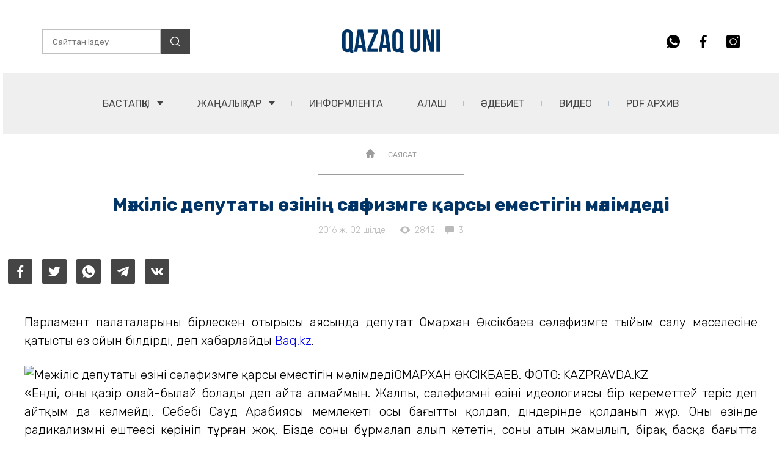

--- FILE ---
content_type: text/html; charset=UTF-8
request_url: https://qazaquni.kz/sayasat/54417-mazhilis-deputaty-ozinin-salafizmge-k
body_size: 14275
content:
<!DOCTYPE html>
<html lang="en">
<head>
    <meta charset="UTF-8">
    <link rel="stylesheet" type="text/css" href="/css/app.css?id=91ebeeaf4528118b658400be164c8f44?v=45">
    <meta name="viewport" content="width=device-width, initial-scale=1.0, user-scalable=0">
    <title>Мәжіліс депутаты өзінің сәләфизмге қарсы еместігін мәлімдеді | Qazaquni.kz | Қазақстан жаңалықтары | Қазақ үні сайты</title>
    <link rel="preconnect" href="https://fonts.gstatic.com">
    <link href="https://fonts.googleapis.com/css2?family=Rubik+Mono+One&family=Rubik:wght@300;400;500;700;900&display=swap" rel="stylesheet">
    <link rel="icon" type="image/png" href="https://qazaquni.kz/wp-content/uploads/2020/04/favicon.ico">
    <link rel="apple-touch-icon-precomposed" sizes="76x76" href="https://qazaquni.kz/wp-content/uploads/2020/04/apple-icon-72x72-1.jpg">
    <link rel="apple-touch-icon-precomposed" sizes="120x120" href="https://qazaquni.kz/wp-content/uploads/2020/04/apple-icon-120x120-1.jpg">
    <link rel="apple-touch-icon-precomposed" sizes="152x152" href="https://qazaquni.kz/wp-content/uploads/2020/04/apple-icon-152x152-1.jpg">
    <link rel="apple-touch-icon-precomposed" sizes="114x114" href="https://qazaquni.kz/wp-content/uploads/2020/04/apple-icon-114x114-1.jpg">
    <link rel="apple-touch-icon-precomposed" sizes="144x144" href="https://qazaquni.kz/wp-content/uploads/2020/04/apple-icon-144x144-1.jpg">
    <link rel="alternate" type="application/rss+xml" title="Qazaquni.kz | Қазақстан жаңалықтары | Қазақ үні сайты » Веб-арна" href="https://qazaquni.kz/yandex.rss">
                <meta name="title" content="Мәжіліс депутаты өзінің сәләфизмге қарсы еместігін мәлімдеді" />
<meta name="news_keywords" content="Мәжіліс,депутаты,өзінің,сәләфизмге,қарсы,еместігін,мәлімдеді" />
<meta name="description" content="Qazaquni.kz ▶ Мәжіліс депутаты өзінің сәләфизмге қарсы еместігін мәлімдеді ▶ Қосымша жаңалықтарды порталымыздан оқи отырыңыз." />

<!-- facebook -->
<meta property="fb:admins" content="633217606753497" />
<meta property="fb:app_id" content="501816606925757">
<meta property="og:type" content="website" />
<meta property="og:title" content="Мәжіліс депутаты өзінің сәләфизмге қарсы еместігін мәлімдеді" />
<meta property="og:description" content="Qazaquni.kz ▶ Мәжіліс депутаты өзінің сәләфизмге қарсы еместігін мәлімдеді ▶ Қосымша жаңалықтарды порталымыздан оқи отырыңыз." />
<meta property="og:site_name" content="qazaquni.kz | Қазақ Үні газетінің ресми сайты | Қазақстан жаңалықтары" />
<meta property="og:url" content="https://qazaquni.kz/sayasat/54417-mazhilis-deputaty-ozinin-salafizmge-k" />
<meta property="og:image" content="/wp-content/uploads/2016/07/skachannye-fayly.jpg" />
<meta property="og:image:secure_url" content="/wp-content/uploads/2016/07/skachannye-fayly.jpg">
<meta property="og:image:width" content="640" />
<meta property="og:image:height" content="480" />
    <meta name="article:published_time" property="article:published_time" content="2016-07-02T14:23:21+06:00">
<meta name="article:modified_time" content="2026-01-18T22:34:29+06:00">
<meta property="og:updated_time" content="2026-01-18T22:34:29+06:00">
<meta name="twitter:card" content="summary">
<meta name="twitter:domain" content="qazaquni.kz">
<meta name="twitter:title" content="Мәжіліс депутаты өзінің сәләфизмге қарсы еместігін мәлімдеді">
<meta name="twitter:description" content="Qazaquni.kz ▶ Мәжіліс депутаты өзінің сәләфизмге қарсы еместігін мәлімдеді ▶ Қосымша жаңалықтарды порталымыздан оқи отырыңыз.">
<meta name="twitter:image" content="/wp-content/uploads/2016/07/skachannye-fayly.jpg">
<!-- /facebook -->
<link href="https://qazaquni.kz/sayasat/54417-mazhilis-deputaty-ozinin-salafizmge-k" rel="canonical">
    <script type="application/ld+json">
    {
        "@context": "http://schema.org/",
        "@type": "NewsArticle",
        "mainEntityOfPage": {
            "@type": "WebPage",
            "@id": "https://qazaquni.kz/sayasat/54417-mazhilis-deputaty-ozinin-salafizmge-k"
        },
        "headline": "Мәжіліс депутаты өзінің сәләфизмге қарсы еместігін мәлімдеді",
        "datePublished": "2016-07-02T14:23:21+06:00",
        "dateModified": "2016-07-02T14:23:21+06:00",
        "title" : "Мәжіліс депутаты өзінің сәләфизмге қарсы еместігін мәлімдеді",
        "description" : "Мәжіліс депутаты өзінің сәләфизмге қарсы еместігін мәлімдеді",
        "author": {
            "@type": "Organization",
            "name": "Qazaquni.kz"
        },
        "publisher": {
            "@type": "Organization",
            "name": "Qazaquni.kz",
            "logo": {
                "@type": "ImageObject",
                "url": "hhttps://qazaquni.kz/wp-content/uploads/2020/04/apple-icon-144x144-1.jpg",
                "width": 144,
                "height": 144
            }
        },
        "image": {
            "@type": "ImageObject",
            "url": "/wp-content/uploads/2016/07/skachannye-fayly.jpg",
            "height": 720,
            "width": 1280
        }
    }
</script>
        <script type="text/javascript">
        window.jsLoad = window.jsLoad || [];
        window.jsLoad.push({name: 'jquery-3.6.0.min.js', value: '/js/jquery-3.6.0.min.js'});
        window.jsLoad.push({name: 'slick.min.js', value: '/js/slick.min.js'});
        window.jsLoad.push({name: 'script.js', value: '/js/script.js'});
        
    </script>
    <script type="text/javascript" async="" src="https://www.google-analytics.com/analytics.js"></script>
    <script type="text/javascript" async="" src="https://www.google-analytics.com/plugins/ua/linkid.js"></script>
    <script async src="https://www.google-analytics.com/analytics.js"></script>

    <script async src="https://www.googletagmanager.com/gtag/js?id=UA-85696342-2"></script>
    <script async src="https://mc.yandex.ru/metrika/tag.js"></script>
    <script>window.yaContextCb=window.yaContextCb||[]</script>
    <script src="https://yandex.ru/ads/system/context.js" async></script>

    <script async src="https://pagead2.googlesyndication.com/pagead/js/adsbygoogle.js?client=ca-pub-2900304475955156" crossorigin="anonymous"></script>

</head>
<body>
<div id="my-app">
    <header class="header">

    <div class="container">
        <!-- <div class="b_block dark">
            <div class="b_block__contaier">
                <h2>2023 жылғы 12 маусым – Қазақстан Республикасындағы Жалпыұлттық аза тұту күні</h2>
            </div>
        </div> -->

        <div class="header__wrapper">

            <form method="GET" id="searchForm" class="header-search" action="https://qazaquni.kz/search">
                <input type="text" placeholder="Сайттан іздеу" name="query" required id="searchInput">
                <button class="header-search__btn">
                    <svg width="16" height="16" viewBox="0 0 16 16" fill="none" xmlns="http://www.w3.org/2000/svg">
                        <g clip-path="url(#clip0)">
                            <path d="M7.04606 0C3.16097 0 0 3.16097 0 7.04606C0 10.9314 3.16097 14.0921 7.04606 14.0921C10.9314 14.0921 14.0921 10.9314 14.0921 7.04606C14.0921 3.16097 10.9314 0 7.04606 0ZM7.04606 12.7913C3.87816 12.7913 1.30081 10.214 1.30081 7.04609C1.30081 3.87819 3.87816 1.30081 7.04606 1.30081C10.214 1.30081 12.7913 3.87816 12.7913 7.04606C12.7913 10.214 10.214 12.7913 7.04606 12.7913Z" fill="white"/>
                            <path d="M15.809 14.8898L12.08 11.1608C11.8259 10.9067 11.4144 10.9067 11.1603 11.1608C10.9062 11.4147 10.9062 11.8266 11.1603 12.0805L14.8893 15.8095C15.0163 15.9365 15.1826 16 15.3491 16C15.5154 16 15.6819 15.9365 15.809 15.8095C16.0631 15.5556 16.0631 15.1437 15.809 14.8898Z" fill="white"/>
                        </g>
                        <defs>
                            <clipPath id="clip0">
                                <rect width="16" height="16" fill="white"/>
                            </clipPath>
                        </defs>
                    </svg>
                </button>
            </form>

            <div class="header__logo">
                <a href="https://qazaquni.kz">
                    <img width="160" height="39" src="/images/header/QAZAQ UNI.png" alt="Qazaquni.kz">
                </a>
            </div>

            <!-- <div class="header__part">
                <img src="/images/header/logo-2.png" alt="">
            </div> -->

            <div class="header-social">
                <ul class="social__list">
                    <li class="social__link">
                        <a href="https://api.whatsapp.com/send?phone=77029318986&text=Саламатсыз ба?! «Қазақ үні» ақпарат агенттігінің Бас редакторына өз сауалыңызды жолдай аласыз." target="_blank">
                            <svg class="whatsapp" width="22" height="22" viewBox="0 0 22 22" xmlns="http://www.w3.org/2000/svg">
                                <path d="M11.0027 0H10.9973C4.93213 0 0 4.9335 0 11C0 13.4062 0.7755 15.6365 2.09413 17.4474L0.72325 21.5339L4.95138 20.1823C6.69075 21.3345 8.76562 22 11.0027 22C17.0679 22 22 17.0651 22 11C22 4.93488 17.0679 0 11.0027 0ZM17.4034 15.5334C17.138 16.2827 16.0847 16.9042 15.2446 17.0857C14.6699 17.2081 13.9191 17.3057 11.3919 16.258C8.15925 14.9188 6.0775 11.6339 5.91525 11.4207C5.75988 11.2076 4.609 9.68138 4.609 8.10287C4.609 6.52437 5.41062 5.75575 5.73375 5.42575C5.99913 5.15488 6.43775 5.03113 6.8585 5.03113C6.99463 5.03113 7.117 5.038 7.227 5.0435C7.55013 5.05725 7.71237 5.0765 7.9255 5.58663C8.19088 6.226 8.83712 7.8045 8.91412 7.96675C8.9925 8.129 9.07088 8.349 8.96088 8.56213C8.85775 8.78213 8.767 8.87975 8.60475 9.06675C8.4425 9.25375 8.2885 9.39675 8.12625 9.5975C7.97775 9.77213 7.81 9.95913 7.997 10.2823C8.184 10.5985 8.83025 11.6531 9.78175 12.5001C11.0096 13.5932 12.0051 13.9425 12.3612 14.091C12.6266 14.201 12.9429 14.1749 13.1368 13.9686C13.3829 13.7033 13.6867 13.2633 13.9961 12.8301C14.2161 12.5194 14.4939 12.4809 14.7854 12.5909C15.0824 12.694 16.654 13.4709 16.9771 13.6317C17.3003 13.794 17.5134 13.871 17.5917 14.0071C17.6687 14.1433 17.6687 14.7826 17.4034 15.5334Z" fill="#454545"/>
                            </svg>
                        </a>
                    </li>
                    <li class="social__link">
                        <a href="https://www.facebook.com/qazaquni.kz" target="_blank">
                            <svg class="facebook" width="12" height="22" viewBox="0 0 12 22" xmlns="http://www.w3.org/2000/svg">
                                <path d="M9.66437 3.65292H11.6728V0.154917C11.3263 0.10725 10.1346 0 8.74679 0C5.85104 0 3.86737 1.82142 3.86737 5.16908V8.25H0.671875V12.1605H3.86737V22H7.78521V12.1614H10.8515L11.3382 8.25092H7.78429V5.55683C7.78521 4.42658 8.08954 3.65292 9.66437 3.65292Z" fill="#454545"/>
                            </svg>
                        </a>
                    </li>
                    <li class="social__link">
                        <a href="https://www.instagram.com/qazaqunikz?igsh=MW1pNXM5czl1Y2p4bw==">
                            <svg class="instagram" width="22" height="22" viewBox="0 0 22 22" xmlns="http://www.w3.org/2000/svg">
                                <path d="M11 6.53125C8.51211 6.53125 6.48828 8.55508 6.48828 11.043C6.48828 13.5309 8.51211 15.5547 11 15.5547C13.4879 15.5547 15.5117 13.5309 15.5117 11.043C15.5117 8.55508 13.4879 6.53125 11 6.53125ZM11 6.53125C8.51211 6.53125 6.48828 8.55508 6.48828 11.043C6.48828 13.5309 8.51211 15.5547 11 15.5547C13.4879 15.5547 15.5117 13.5309 15.5117 11.043C15.5117 8.55508 13.4879 6.53125 11 6.53125ZM18.7773 0H3.22266C1.44375 0 0 1.44375 0 3.22266V18.7773C0 20.5562 1.44375 22 3.22266 22H18.7773C20.5562 22 22 20.5562 22 18.7773V3.22266C22 1.44375 20.5562 0 18.7773 0ZM11 16.8438C7.80317 16.8438 5.19922 14.2398 5.19922 11.043C5.19922 7.84605 7.80317 5.24219 11 5.24219C14.1968 5.24219 16.8008 7.84605 16.8008 11.043C16.8008 14.2398 14.1968 16.8438 11 16.8438ZM18.0898 5.24219C17.3809 5.24219 16.8008 4.66211 16.8008 3.95312C16.8008 3.24414 17.3809 2.66406 18.0898 2.66406C18.7988 2.66406 19.3789 3.24414 19.3789 3.95312C19.3789 4.66211 18.7988 5.24219 18.0898 5.24219ZM11 6.53125C8.51211 6.53125 6.48828 8.55508 6.48828 11.043C6.48828 13.5309 8.51211 15.5547 11 15.5547C13.4879 15.5547 15.5117 13.5309 15.5117 11.043C15.5117 8.55508 13.4879 6.53125 11 6.53125ZM11 6.53125C8.51211 6.53125 6.48828 8.55508 6.48828 11.043C6.48828 13.5309 8.51211 15.5547 11 15.5547C13.4879 15.5547 15.5117 13.5309 15.5117 11.043C15.5117 8.55508 13.4879 6.53125 11 6.53125ZM11 6.53125C8.51211 6.53125 6.48828 8.55508 6.48828 11.043C6.48828 13.5309 8.51211 15.5547 11 15.5547C13.4879 15.5547 15.5117 13.5309 15.5117 11.043C15.5117 8.55508 13.4879 6.53125 11 6.53125Z" fill="#454545"/>
                            </svg>
                        </a>
                    </li>
                </ul>
            </div>

            <div class="header__menu">
                <nav class="menu">
                    <ul class="menu__list">
                        <li>
                            <div class="menu-drop-down">
                                <a href="https://qazaquni.kz" class="menu-drop-down__title">БАСТАПҚЫ <span class="link-arrow"></span></a>
                                <div class="menu-drop-down__wrapper">
                                    <ul class="menu-drop-down__list">
                                        <li><a href="https://qazaquni.kz/about" class="menu-drop-down__link">Редакция</a></li>
                                        <li><a href="https://qazaquni.kz/gazet-tarihyi" class="menu-drop-down__link">Газет Тарихы</a></li>
                                        <li><a href="https://qazaquni.kz/jazylu" class="menu-drop-down__link">PDF НҰСҚАҒА ЖАЗЫЛУ</a></li>
                                    </ul>
                                </div>
                            </div>
                        </li>
                        <li>
                            <div class="menu-drop-down">
                                <a href="https://qazaquni.kz/news" class="menu-drop-down__title">ЖАҢАЛЫҚТАР <span class="link-arrow"></span></a>
                                <div class="menu-drop-down__wrapper">
                                    <ul class="menu-drop-down__list">
                                        <li><a href="https://qazaquni.kz/sayasat" class="menu-drop-down__link">САЯСАТ</a></li>
                                        <li><a href="https://qazaquni.kz/sport" class="menu-drop-down__link">СПОРТ</a></li>
                                        <li><a href="https://qazaquni.kz/kogam" class="menu-drop-down__link">ҚОҒАМ</a></li>
                                        <li><a href="https://qazaquni.kz/densaulyk" class="menu-drop-down__link">ДЕНСАУЛЫҚ</a></li>
                                        <li><a href="https://qazaquni.kz/rukhaniyat" class="menu-drop-down__link">РУХАНИЯТ</a></li>
                                        <li><a href="https://qazaquni.kz/zan" class="menu-drop-down__link">ЗАҢ мен ТӘРТІП</a></li>
                                    </ul>
                                </div>
                            </div>
                        </li>
                        <li>
                            <a href="https://qazaquni.kz/ru" class="menu__link">ИНФОРМЛЕНТА</a>
                        </li>
                        <li>
                            <a href="https://qazaquni.kz/alash" class="menu__link">АЛАШ</a>
                        </li>
                        <li>
                            <a href="https://qazaquni.kz/adebiet" class="menu__link">ӘДЕБИЕТ</a>
                        </li>
                        <li>
                            <a href="https://qazaquni.kz/video" class="menu__link">Видео</a>
                        </li>
                        <li>
                            <a href="https://qazaquni.kz/pdf" class="menu__link">PDF АРХИВ</a>
                        </li>
                    </ul>
                </nav>
            </div>

            <div class="hamburger-menu-btn">
                <span></span>
            </div>
            <div id="results">
            </div>
        </div>
    </div>
</header>

    <main>
            <div class="breadcrumbs">
    <div class="breadcrumbs__wrapper">
        <ul class="breadcrumbs__list">
            <li><a href="https://qazaquni.kz" class="breadcrumbs__item">
                    <svg width="14" height="14" viewBox="0 0 14 14" fill="none" xmlns="http://www.w3.org/2000/svg">
                        <path d="M13.622 6.08932C13.6217 6.089 13.6214 6.08868 13.621 6.08836L7.91014 0.377686C7.66672 0.134155 7.34308 0 6.99882 0C6.65457 0 6.33093 0.134048 6.0874 0.377579L0.379501 6.08537C0.377578 6.0873 0.375655 6.08932 0.373733 6.09125C-0.126145 6.59401 -0.125291 7.40973 0.376189 7.91121C0.6053 8.14043 0.907897 8.27319 1.23143 8.28708C1.24457 8.28836 1.25781 8.289 1.27116 8.289H1.49878V12.4917C1.49878 13.3233 2.17543 14 3.00728 14H5.24156C5.468 14 5.65172 13.8164 5.65172 13.5898V10.2949C5.65172 9.91542 5.9604 9.60674 6.3399 9.60674H7.65774C8.03725 9.60674 8.34593 9.91542 8.34593 10.2949V13.5898C8.34593 13.8164 8.52954 14 8.75609 14H10.9904C11.8222 14 12.4989 13.3233 12.4989 12.4917V8.289H12.7099C13.0541 8.289 13.3777 8.15495 13.6214 7.91142C14.1234 7.40909 14.1236 6.59198 13.622 6.08932Z" fill="#9C9C9C"/>
                    </svg>
                </a></li>
            <li><a href="#" class="breadcrumbs__item">САЯСАТ</a></li>
        </ul>
        <div class="breadcrumbs__bottom-strip"></div>
    </div>
</div>

    <div class="news-title">

        <h1 class="news-title__title">Мәжіліс депутаты өзінің сәләфизмге қарсы еместігін мәлімдеді</h1>

        <div class="news-title__statistics">
            <div class="post-info">
                <p class="post-date">2016 ж. 02 шілде</p>
                <div class="statistics">
                    <div class="statistics__item">
                        <div class="statistics__icon">
                            <svg width="16" height="12" viewBox="0 0 16 12" fill="none" xmlns="http://www.w3.org/2000/svg">
                                <path d="M8.00002 0.54541C4.36364 0.54541 1.25819 2.80721 0 5.99996C1.25819 9.19268 4.36364 11.4545 8.00002 11.4545C11.64 11.4545 14.7418 9.19268 16 5.99996C14.7418 2.80721 11.64 0.54541 8.00002 0.54541ZM8.00002 9.6363C5.99274 9.6363 4.36364 8.0072 4.36364 5.99992C4.36364 3.99265 5.99274 2.36358 8.00002 2.36358C10.0073 2.36358 11.6364 3.99268 11.6364 5.99996C11.6364 8.00723 10.0073 9.6363 8.00002 9.6363Z" fill="#BABABA"/>
                            </svg>
                        </div>
                        <p>2842</p>
                    </div>
                    <div class="statistics__item">
                        <div class="statistics__icon">
                            <svg width="14" height="12" viewBox="0 0 14 12" fill="none" xmlns="http://www.w3.org/2000/svg">
                                <path d="M1.4 0H12.6C13.3588 0 14 0.588857 14 1.28571V8.35714C14 9.054 13.3588 9.64286 12.6 9.64286H5.93647L3.67267 11.9299C3.6274 11.9754 3.5644 12 3.5 12C3.47177 12 3.4433 11.9953 3.41577 11.9856C3.32593 11.9537 3.26667 11.8742 3.26667 11.7857V9.64286H1.4C0.6412 9.64286 0 9.054 0 8.35714V1.28571C0 0.588857 0.6412 0 1.4 0Z" fill="#BABABA"/>
                            </svg>
                        </div>
                        <p>3</p>
                    </div>
                </div>
            </div>
        </div>

    </div>
        <div class="news-social">
        <div class="container">
            <ul class="news-social__last">

                <li>
                    <a target="_blank" href="https://www.facebook.com/sharer/sharer.php?u=http%3A%2F%2Fqazaquni.kz%2Fsayasat%2F54417-mazhilis-deputaty-ozinin-salafizmge-k&picture" class="news-social__link news-social__facebook">
                        <svg width="11" height="20" viewBox="0 0 11 20" fill="none" xmlns="http://www.w3.org/2000/svg">
                            <path d="M8.33076 3.32083H10.1566V0.140833C9.84159 0.0975 8.75826 0 7.49659 0C4.86409 0 3.06076 1.65583 3.06076 4.69917V7.5H0.155762V11.055H3.06076V20H6.62243V11.0558H9.40993L9.85243 7.50083H6.62159V5.05167C6.62243 4.02417 6.89909 3.32083 8.33076 3.32083Z" fill="white"/>
                        </svg>
                    </a>
                </li>

                <li>
                    <a target="_blank" href="https://twitter.com/intent/tweet?text=http%3A%2F%2Fqazaquni.kz%2Fsayasat%2F54417-mazhilis-deputaty-ozinin-salafizmge-k" class="news-social__link news-social__twitter">
                        <svg width="20" height="18" viewBox="0 0 20 18" fill="none" xmlns="http://www.w3.org/2000/svg">
                            <path d="M20 2.79875C19.2563 3.125 18.4637 3.34125 17.6375 3.44625C18.4875 2.93875 19.1363 2.14125 19.4412 1.18C18.6488 1.6525 17.7738 1.98625 16.8412 2.1725C16.0887 1.37125 15.0162 0.875 13.8462 0.875C11.5763 0.875 9.74875 2.7175 9.74875 4.97625C9.74875 5.30125 9.77625 5.61375 9.84375 5.91125C6.435 5.745 3.41875 4.11125 1.3925 1.6225C1.03875 2.23625 0.83125 2.93875 0.83125 3.695C0.83125 5.115 1.5625 6.37375 2.6525 7.1025C1.99375 7.09 1.3475 6.89875 0.8 6.5975C0.8 6.61 0.8 6.62625 0.8 6.6425C0.8 8.635 2.22125 10.29 4.085 10.6712C3.75125 10.7625 3.3875 10.8062 3.01 10.8062C2.7475 10.8062 2.4825 10.7913 2.23375 10.7362C2.765 12.36 4.2725 13.5538 6.065 13.5925C4.67 14.6838 2.89875 15.3412 0.98125 15.3412C0.645 15.3412 0.3225 15.3263 0 15.285C1.81625 16.4563 3.96875 17.125 6.29 17.125C13.835 17.125 17.96 10.875 17.96 5.4575C17.96 5.27625 17.9538 5.10125 17.945 4.9275C18.7588 4.35 19.4425 3.62875 20 2.79875Z" fill="white"/>
                        </svg>
                    </a>
                </li>

                <li>
                    <a target="_blank" href="https://api.whatsapp.com/send?text=http%3A%2F%2Fqazaquni.kz%2Fsayasat%2F54417-mazhilis-deputaty-ozinin-salafizmge-k" data-action="share/whatsapp/share" class="news-social__link news-social__whatsapp">
                        <svg width="20" height="20" viewBox="0 0 20 20" fill="none" xmlns="http://www.w3.org/2000/svg">
                            <path d="M10.0025 0H9.9975C4.48375 0 0 4.485 0 10C0 12.1875 0.705 14.215 1.90375 15.8612L0.6575 19.5763L4.50125 18.3475C6.0825 19.395 7.96875 20 10.0025 20C15.5162 20 20 15.5138 20 10C20 4.48625 15.5162 0 10.0025 0ZM15.8212 14.1213C15.58 14.8025 14.6225 15.3675 13.8587 15.5325C13.3363 15.6437 12.6537 15.7325 10.3562 14.78C7.4175 13.5625 5.525 10.5763 5.3775 10.3825C5.23625 10.1887 4.19 8.80125 4.19 7.36625C4.19 5.93125 4.91875 5.2325 5.2125 4.9325C5.45375 4.68625 5.8525 4.57375 6.235 4.57375C6.35875 4.57375 6.47 4.58 6.57 4.585C6.86375 4.5975 7.01125 4.615 7.205 5.07875C7.44625 5.66 8.03375 7.095 8.10375 7.2425C8.175 7.39 8.24625 7.59 8.14625 7.78375C8.0525 7.98375 7.97 8.0725 7.8225 8.2425C7.675 8.4125 7.535 8.5425 7.3875 8.725C7.2525 8.88375 7.1 9.05375 7.27 9.3475C7.44 9.635 8.0275 10.5937 8.8925 11.3637C10.0087 12.3575 10.9137 12.675 11.2375 12.81C11.4787 12.91 11.7662 12.8863 11.9425 12.6988C12.1663 12.4575 12.4425 12.0575 12.7238 11.6638C12.9237 11.3813 13.1763 11.3462 13.4412 11.4462C13.7113 11.54 15.14 12.2462 15.4338 12.3925C15.7275 12.54 15.9212 12.61 15.9925 12.7338C16.0625 12.8575 16.0625 13.4388 15.8212 14.1213Z" fill="white"/>
                        </svg>
                    </a>
                </li>

                <li>
                    <a target="_blank" href="https://t.me/share/url?url=http%3A%2F%2Fqazaquni.kz%2Fsayasat%2F54417-mazhilis-deputaty-ozinin-salafizmge-k&text=%D0%9C%D3%99%D0%B6%D1%96%D0%BB%D1%96%D1%81%20%D0%B4%D0%B5%D0%BF%D1%83%D1%82%D0%B0%D1%82%D1%8B%20%D3%A9%D0%B7%D1%96%D0%BD%D1%96%D2%A3%20%D1%81%D3%99%D0%BB%D3%99%D1%84%D0%B8%D0%B7%D0%BC%D0%B3%D0%B5%20%D2%9B%D0%B0%D1%80%D1%81%D1%8B%20%D0%B5%D0%BC%D0%B5%D1%81%D1%82%D1%96%D0%B3%D1%96%D0%BD%20%D0%BC%D3%99%D0%BB%D1%96%D0%BC%D0%B4%D0%B5%D0%B4%D1%96" class="news-social__link news-social__telegram">
                        <svg width="20" height="18" viewBox="0 0 20 18" fill="none" xmlns="http://www.w3.org/2000/svg">
                            <path d="M7.84765 11.6508L7.51682 16.3041C7.99015 16.3041 8.19515 16.1008 8.44098 15.8566L10.6601 13.7358L15.2585 17.1033C16.1018 17.5733 16.696 17.3258 16.9235 16.3274L19.9418 2.1841L19.9426 2.18326C20.2101 0.936598 19.4918 0.449098 18.6701 0.754931L0.928482 7.54743C-0.282352 8.01743 -0.264018 8.69243 0.722648 8.99826L5.25848 10.4091L15.7943 3.8166C16.2901 3.48826 16.741 3.66993 16.3701 3.99826L7.84765 11.6508Z" fill="white"/>
                        </svg>
                    </a>
                </li>

                <li>
                    <a target="_blank" href="https://vk.com/share.php?url=http%3A%2F%2Fqazaquni.kz%2Fsayasat%2F54417-mazhilis-deputaty-ozinin-salafizmge-k" class="news-social__link news-social__vk">
                        <svg width="20" height="12" viewBox="0 0 20 12" fill="none" xmlns="http://www.w3.org/2000/svg">
                            <path d="M16.5958 6.85626C16.2725 6.44793 16.365 6.26626 16.5958 5.90126C16.6 5.89709 19.2692 2.20876 19.5442 0.957926L19.5458 0.957093C19.6825 0.50126 19.5458 0.16626 18.885 0.16626H16.6983C16.1417 0.16626 15.885 0.45376 15.7475 0.775426C15.7475 0.775426 14.6342 3.44043 13.0592 5.16793C12.5508 5.66709 12.3158 5.82709 12.0383 5.82709C11.9017 5.82709 11.6892 5.66709 11.6892 5.21126V0.957093C11.6892 0.410426 11.5333 0.16626 11.0725 0.16626H7.63417C7.285 0.16626 7.0775 0.42126 7.0775 0.65876C7.0775 1.17709 7.865 1.29626 7.94667 2.75459V5.91876C7.94667 6.61209 7.82083 6.73959 7.54167 6.73959C6.79833 6.73959 4.99417 4.06376 3.925 1.00126C3.70917 0.407093 3.49833 0.167093 2.9375 0.167093H0.75C0.125833 0.167093 0 0.454593 0 0.77626C0 1.34459 0.743333 4.17043 3.45667 7.90376C5.265 10.4521 7.81167 11.8329 10.1283 11.8329C11.5208 11.8329 11.6908 11.5263 11.6908 10.9988C11.6908 8.56376 11.565 8.33376 12.2625 8.33376C12.5858 8.33376 13.1425 8.49376 14.4425 9.72293C15.9283 11.1804 16.1725 11.8329 17.0042 11.8329H19.1908C19.8142 11.8329 20.13 11.5263 19.9483 10.9213C19.5325 9.64876 16.7225 7.03126 16.5958 6.85626Z" fill="white"/>
                        </svg>
                    </a>
                </li>

            </ul>
        </div>
    </div>
    
    <div class="news-text">
        <div class="container">
            <div class="news-text__wrapper">
              
                
                    <p class="h2" style="text-align: justify;">Парламент палаталарының бірлескен отырысы аясында депутат Омархан Өксікбаев сәләфизмге тыйым салу мәселесіне қатысты өз ойын білдірді, деп хабарлайды <a href="http://baq.kz/" rel="nofollow">Baq.kz</a>.</p><div class="a__image a__none" style="text-align: justify;"><img class="size-medium wp-image-1177093" src="https://i.onthe.io/pogudx5hdjtjtt7vk.21ed1d45.jpg" alt="Мәжіліс депутаты өзінің сәләфизмге қарсы еместігін мәлімдеді" width="300" height="169" />ОМАРХАН ӨКСІКБАЕВ. ФОТО: KAZPRAVDA.KZ</div><p style="text-align: justify;">«Енді, оны қазір олай-былай болады деп айта алмаймын. Жалпы, сәләфизмнің өзінің идеологиясы бір кереметтей теріс деп айтқым да келмейді. Себебі Сауд Арабиясы мемлекеті осы бағытты қолдап, діндерінде қолданып жүр. Оның өзінде радикализмнің ештеңесі көрініп тұрған жоқ. Бізде соны бұрмалап алып кететін, соның атын жамылып, бірақ басқа бағытта адамның өміріне қауіп келтіретін, мемлекет құрылымына қауіп төндіретін мәселелер ол басқа дүние. Сондықтан ол мынау қойдың терісін жамылып алғанымен қасқыр қой болмайды. Иә, сондықтан ішкі құрылысын білуіміз керек. Сол себепті заңда, жалпы қабылданатын шешімдер де сол ішкі құрылысын танып барып, жасалуы қажет деп ойлаймын», - деді Омархан Өксікбаев.</p><p style="text-align: justify;">Айта кетейік, күзде депутаттар діни бірлестіктердің қызметін реттеуге арналған заң жобасын қарауды жоспарлап отыр. Депутат Мәулен Әшімбаевтың ойынша, сәләфизмге қарсы біз өз идеологиямызды қоюымыз қажет.</p><p style="text-align: justify;">Ал Досай Кенжетайдың сөзіне қарағанда, сәләфизмге тыйым салынса, елімізде қантөгістер болуы әбден мүмкін. Дегенмен, Қазақстанның күш құрылымдары осы бастамаға дайын болса, аталған ағымға ешбір қиындықсыз тыйым салуға болады.</p>
                
                    
               
            </div>
            
                            <div id="press_release">
                    <press_release-component></press_release-component>
                </div>
                    </div>
    </div>
    
            <div class="news-hashtag">
            <div class="container">
                <div class="news-hashtag__wrapper">
                    <div class="news-hashtag__icon">
                        <svg width="20" height="20" viewBox="0 0 20 20" fill="none" xmlns="http://www.w3.org/2000/svg">
                            <path fill-rule="evenodd" clip-rule="evenodd" d="M7.38462 0H4.30769V4.46154H0V7.53846H4.30769V12.4615H0V15.5385H4.30769V20H7.38462V15.5385L12.3077 15.5385V20H15.3846V15.5385H20V12.4615H15.3846V7.53846H20V4.46154H15.3846V0H12.3077V4.46154H7.38462V0ZM12.3077 12.4615V7.53846H7.38462V12.4615L12.3077 12.4615Z" fill="white"/>
                        </svg>
                    </div>
                    <ul class="news-hashtag__list">
                                                    <li class="news-hashtag__item"><a href="https://qazaquni.kz/tag/m-zhilis-deputatyi">мәжіліс депутаты</a></li>
                                                    <li class="news-hashtag__item"><a href="https://qazaquni.kz/tag/omarkhan-oksikbaev">омархан өксікбаев</a></li>
                                                    <li class="news-hashtag__item"><a href="https://qazaquni.kz/tag/salafizm">салафизм</a></li>
                                                    <li class="news-hashtag__item"><a href="https://qazaquni.kz/tag/salaftar">сәләфтар</a></li>
                                            </ul>
                </div>
            </div>
        </div>
        <div id="comments_section">
            <news_comments_form-component
            :article_id="'54417'"
            :category_slug="'sayasat'"
        ></news_comments_form-component>
        <news_comments-component :article_id="'54417'"></news_comments-component>
    </div>
    <div class="b_block">
        <div class="container">
            <a class="b_block__contaier" href="https://tascredit.kz/ru/" target="_blank">
                <img src="/uploads/2.jpg" alt="">
            </a>
            <br><br>
        </div>
    </div>
        <!-- Yandex.RTB R-A-1405340-1 -->
            <div id="yandex_rtb_R-A-1405340-1" style="margin-bottom: 10px;"></div>
            <script>window.yaContextCb.push(()=>{
                    Ya.Context.AdvManager.render({
                        renderTo: 'yandex_rtb_R-A-1405340-1',
                        blockId: 'R-A-1405340-1'
                    })
                })
            </script>
    </main>
    <footer class="footer">
    <div class="container">
        <div class="footer-top">

            <div class="footer-top__text-block">
                <div class="footer-top__title">«ҚАЗАҚ ҮНІ» ЖШС</div>
                <p class="footer-top__text text-block__text">Президент: Қаныш Жарылқасын</p>
                <p class="footer-top__text">Бас редактор: Азамат Тасқараұлы</p>
            </div>

            <div class="footer-top__contact">
                <div class="footer-top__contact-top">
                    <div class="footer-top__title">БАЙЛАНЫС</div>
                </div>
                <div class="footer-top__contact-bottom">
                    <div class="footer-top__contact-mail">
                        <svg width="24" height="24" viewBox="0 0 24 24" fill="none" xmlns="http://www.w3.org/2000/svg">
                            <g>
                                <path d="M23.7885 4.76807L16.5098 11.9999L23.7885 19.2317C23.92 18.9567 23.9999 18.6527 23.9999 18.328V5.67177C23.9999 5.34707 23.92 5.04308 23.7885 4.76807Z" fill="white"/>
                                <path d="M21.891 3.5625H2.10976C1.78505 3.5625 1.48107 3.64233 1.20605 3.77391L10.509 13.03C11.3316 13.8526 12.6692 13.8526 13.4918 13.03L22.7947 3.77391C22.5197 3.64233 22.2157 3.5625 21.891 3.5625Z" fill="white"/>
                                <path d="M0.211406 4.76807C0.0798281 5.04308 0 5.34707 0 5.67177V18.328C0 18.6527 0.0798281 18.9567 0.211406 19.2317L7.49011 11.9999L0.211406 4.76807Z" fill="white"/>
                                <path d="M15.516 12.9946L14.486 14.0246C13.1154 15.3952 10.8853 15.3952 9.5147 14.0246L8.48476 12.9946L1.20605 20.2265C1.48107 20.358 1.78505 20.4379 2.10976 20.4379H21.891C22.2157 20.4379 22.5197 20.358 22.7947 20.2265L15.516 12.9946Z" fill="white"/>
                            </g>
                            <defs>
                                <clipPath id="clip0">
                                    <rect width="24" height="24" fill="white"/>
                                </clipPath>
                            </defs>
                        </svg>

                        <p class="footer-top__text">qazaquni@mail.ru</p>
                    </div>
                    <div class="footer-top__contact-telephon">
                        <svg width="24" height="24" viewBox="0 0 24 24" fill="none" xmlns="http://www.w3.org/2000/svg">
                            <path d="M22.0742 15.7533C20.6049 15.7533 19.1621 15.5234 17.7949 15.0716C17.125 14.8431 16.3014 15.0528 15.8926 15.4727L13.194 17.5098C10.0644 15.8393 8.13669 13.9121 6.48894 10.8061L8.46612 8.17781C8.97981 7.66481 9.16406 6.91544 8.94331 6.21231C8.48956 4.83794 8.25906 3.39587 8.25906 1.92587C8.25913 0.863937 7.39519 0 6.33331 0H1.92581C0.863937 0 0 0.863937 0 1.92581C0 14.0977 9.90237 24 22.0742 24C23.1361 24 24.0001 23.1361 24.0001 22.0742V17.679C24 16.6172 23.1361 15.7533 22.0742 15.7533Z" fill="white"/>
                        </svg>
                        <div class="footer-top__text"><p>+7 727 398 57 31</p><p>+7 776 487 64 54</p></div>
                    </div>
                    <div class="footer-top__contact-address">
                        <svg width="18" height="24" viewBox="0 0 18 24" fill="none" xmlns="http://www.w3.org/2000/svg">
                            <path d="M9 0C4.038 0 0 4.066 0 9.065C0 16.168 8.154 23.502 8.501 23.81C8.644 23.937 8.822 24 9 24C9.178 24 9.356 23.937 9.499 23.811C9.846 23.502 18 16.168 18 9.065C18 4.066 13.962 0 9 0ZM9 14C6.243 14 4 11.757 4 9C4 6.243 6.243 4 9 4C11.757 4 14 6.243 14 9C14 11.757 11.757 14 9 14Z" fill="white"/>
                        </svg>
                        <p class="footer-top__text">Алматы қаласы, Қалқаман ықшам ауданы – 3, Сейітов көшесі – 11.</p>
                    </div>
                </div>
            </div>

            <div 	class="footer-top__btn-start">
                <a href="#">
                    <svg width="20" height="24" viewBox="0 0 20 24" fill="none" xmlns="http://www.w3.org/2000/svg">
                        <path d="M0.883498 9.47859C0.526779 9.85312 0.540842 10.447 0.915842 10.8038C1.29084 11.1609 1.88428 11.1459 2.24147 10.7714L9.06225 3.57984L9.06225 22.3125C9.06225 22.83 9.48225 23.25 9.99975 23.25C10.5172 23.25 10.9372 22.83 10.9372 22.3125L10.9372 3.60984L17.7585 10.7714C18.1157 11.1464 18.7091 11.1609 19.0841 10.8038C19.2772 10.6195 19.3747 10.3725 19.3747 10.125C19.3747 9.8925 19.289 9.66 19.116 9.47859L11.3254 1.29938C10.9715 0.944999 10.5008 0.75 9.99975 0.75C9.49865 0.75 9.02803 0.944999 8.65819 1.31578L0.883498 9.47859Z" fill="black"/>
                    </svg>
                </a>
            </div>

        </div>

        <div class="footer-middle">
            <div class="footer-middle__logo">
                <img width="254" height="62" src="/images/footer/QAZAQ UNI (1).png" alt="Qazaquni.kz">
            </div>

            <div class="footer-middle__counting">
                <div class="footer-middle__counting-top">
                    <div class="footer-middle__title">САНАҚ</div>
                </div>
                <div class="footer-middle__counting-bottom">
                    <div class="footer-middle__counting-item">
                        <a href="https://metrika.yandex.ru/stat/?id=52080825&amp;from=informer" target="_blank" rel="nofollow noopener"><img style="width: 88px; height: 31px; border: 0;" title="Яндекс.Метрика: данные за сегодня (просмотры, визиты и уникальные посетители)" src="https://informer.yandex.ru/informer/52080825/3_1_FFFFFFFF_EFEFEFFF_0_visits" alt="Яндекс.Метрика"></a>
                        <noscript><div><img src="https://mc.yandex.ru/watch/52080825" style="position:absolute; left:-9999px;" alt=""/></div></noscript>
                    </div>
                    <div class="footer-middle__counting-item">
                        <span id="_zero_49973"><a href="http://zero.kz/?s=49973" target="_blank" rel="noopener"><img loading="lazy" src="https://c.zero.kz/z.png?u=49973" alt="ZERO.KZ" width="88" height="31" border="0px"></a></span>
                    </div>
                    <div class="footer-middle__counting-item">
                        <a href="https://www.liveinternet.ru/click" target="_blank" rel="noopener"><img id="licntFEAB" width="88" height="31" style="border:0" title="LiveInternet: number of pageviews and visitors for 24 hours is shown" src="https://counter.yadro.ru/hit?t52.6;rhttps%3A//qazaquni.kz/photobayan/155852-syrbaz-da-seri-zamandastan-ayyryldyq;s1920*1080*24;uhttps%3A//qazaquni.kz/;h%22%u049A%u0430%u0437%u0430%u049B%20%u04AF%u043D%u0456%22%20%u0430%u049B%u043F%u0430%u0440%u0430%u0442%20%u0430%u0433%u0435%u043D%u0442%u0442%u0456%u0433%u0456%20%7C%20%u049A%u0430%u0437%u0430%u049B%u0441%u0442%u0430%u043D%20%u0436%u0430%u04A3%u0430%u043B%u044B%u049B%u0442%u0430%u0440%u044B;0.06297442727611702" alt=""></a>
                    </div>
                </div>
            </div>

            <div class="footer-middle__social">
                <ul class="social__list">
                    <li class="social__link">
                        <a href="https://api.whatsapp.com/send?phone=77029318986&text=Саламатсыз ба?! «Қазақ үні» ақпарат агенттігінің Бас редакторына өз сауалыңызды жолдай аласыз." target="_blank">
                            <svg class="whatsapp" width="22" height="22" viewBox="0 0 22 22" xmlns="http://www.w3.org/2000/svg">
                                <path d="M11.0027 0H10.9973C4.93213 0 0 4.9335 0 11C0 13.4062 0.7755 15.6365 2.09413 17.4474L0.72325 21.5339L4.95138 20.1823C6.69075 21.3345 8.76562 22 11.0027 22C17.0679 22 22 17.0651 22 11C22 4.93488 17.0679 0 11.0027 0ZM17.4034 15.5334C17.138 16.2827 16.0847 16.9042 15.2446 17.0857C14.6699 17.2081 13.9191 17.3057 11.3919 16.258C8.15925 14.9188 6.0775 11.6339 5.91525 11.4207C5.75988 11.2076 4.609 9.68138 4.609 8.10287C4.609 6.52437 5.41062 5.75575 5.73375 5.42575C5.99913 5.15488 6.43775 5.03113 6.8585 5.03113C6.99463 5.03113 7.117 5.038 7.227 5.0435C7.55013 5.05725 7.71237 5.0765 7.9255 5.58663C8.19088 6.226 8.83712 7.8045 8.91412 7.96675C8.9925 8.129 9.07088 8.349 8.96088 8.56213C8.85775 8.78213 8.767 8.87975 8.60475 9.06675C8.4425 9.25375 8.2885 9.39675 8.12625 9.5975C7.97775 9.77213 7.81 9.95913 7.997 10.2823C8.184 10.5985 8.83025 11.6531 9.78175 12.5001C11.0096 13.5932 12.0051 13.9425 12.3612 14.091C12.6266 14.201 12.9429 14.1749 13.1368 13.9686C13.3829 13.7033 13.6867 13.2633 13.9961 12.8301C14.2161 12.5194 14.4939 12.4809 14.7854 12.5909C15.0824 12.694 16.654 13.4709 16.9771 13.6317C17.3003 13.794 17.5134 13.871 17.5917 14.0071C17.6687 14.1433 17.6687 14.7826 17.4034 15.5334Z" fill="#ffffff"/>
                            </svg>
                        </a>
                    </li>
                    <li class="social__link">
                        <a href="https://www.facebook.com/qazaquni.kz" target="_blank">
                            <svg class="facebook" width="12" height="22" viewBox="0 0 12 22" xmlns="http://www.w3.org/2000/svg">
                                <path d="M9.66437 3.65292H11.6728V0.154917C11.3263 0.10725 10.1346 0 8.74679 0C5.85104 0 3.86737 1.82142 3.86737 5.16908V8.25H0.671875V12.1605H3.86737V22H7.78521V12.1614H10.8515L11.3382 8.25092H7.78429V5.55683C7.78521 4.42658 8.08954 3.65292 9.66437 3.65292Z" fill="#FFFFFF"/>
                            </svg>
                        </a>
                    </li>
                    <li class="social__link">
                        <a href="https://www.instagram.com/qazaqunikz?igsh=MW1pNXM5czl1Y2p4bw==">
                            <svg class="instagram" width="22" height="22" viewBox="0 0 22 22" xmlns="http://www.w3.org/2000/svg">
                                <path d="M11 6.53125C8.51211 6.53125 6.48828 8.55508 6.48828 11.043C6.48828 13.5309 8.51211 15.5547 11 15.5547C13.4879 15.5547 15.5117 13.5309 15.5117 11.043C15.5117 8.55508 13.4879 6.53125 11 6.53125ZM11 6.53125C8.51211 6.53125 6.48828 8.55508 6.48828 11.043C6.48828 13.5309 8.51211 15.5547 11 15.5547C13.4879 15.5547 15.5117 13.5309 15.5117 11.043C15.5117 8.55508 13.4879 6.53125 11 6.53125ZM18.7773 0H3.22266C1.44375 0 0 1.44375 0 3.22266V18.7773C0 20.5562 1.44375 22 3.22266 22H18.7773C20.5562 22 22 20.5562 22 18.7773V3.22266C22 1.44375 20.5562 0 18.7773 0ZM11 16.8438C7.80317 16.8438 5.19922 14.2398 5.19922 11.043C5.19922 7.84605 7.80317 5.24219 11 5.24219C14.1968 5.24219 16.8008 7.84605 16.8008 11.043C16.8008 14.2398 14.1968 16.8438 11 16.8438ZM18.0898 5.24219C17.3809 5.24219 16.8008 4.66211 16.8008 3.95312C16.8008 3.24414 17.3809 2.66406 18.0898 2.66406C18.7988 2.66406 19.3789 3.24414 19.3789 3.95312C19.3789 4.66211 18.7988 5.24219 18.0898 5.24219ZM11 6.53125C8.51211 6.53125 6.48828 8.55508 6.48828 11.043C6.48828 13.5309 8.51211 15.5547 11 15.5547C13.4879 15.5547 15.5117 13.5309 15.5117 11.043C15.5117 8.55508 13.4879 6.53125 11 6.53125ZM11 6.53125C8.51211 6.53125 6.48828 8.55508 6.48828 11.043C6.48828 13.5309 8.51211 15.5547 11 15.5547C13.4879 15.5547 15.5117 13.5309 15.5117 11.043C15.5117 8.55508 13.4879 6.53125 11 6.53125ZM11 6.53125C8.51211 6.53125 6.48828 8.55508 6.48828 11.043C6.48828 13.5309 8.51211 15.5547 11 15.5547C13.4879 15.5547 15.5117 13.5309 15.5117 11.043C15.5117 8.55508 13.4879 6.53125 11 6.53125Z" fill="#FFFFFF"/>
                            </svg>
                        </a>
                    </li>
                </ul>
            </div>
        </div>

        <div class="footer-app">
            <a href="https://apps.apple.com/app/qazaquni-kz/id6463806291" target="_blank">
                <img src="/images/appstore.svg" alt="">
            </a>
            <a href="https://play.google.com/store/apps/details?id=kz.astana.qazaquni" target="_blank">
                <img src="/images/google-play.svg" alt="">
            </a>
        </div>

        <div class="footer-bottom">
            <p class="footer-bottom__copyright">&copy; 2009-2026 Qazaquni.kz ақпараттық агенттігі, ҚР Инвестициялар және даму министрлігінің № 15439-ИА куәлігі негізінде авторлық құқықтар және жанама құқықтар толық сақталады.</p>
            <a href="https://astanacreative.kz/" target="_blank"><p class="footer-bottom__technical-support">Техникалық қолдау - Astana Creative</p></a>
        </div>
    </div>
</footer>

<style>
    .footer-app {
        padding: 20px 0;
        display: flex;
        align-items: center;
        gap: 20px;
        flex-wrap: wrap;
    }
</style></div>

<script src="/js/frontend/banners.js?id=7781ddbe72207f072aa3cb4699724e7b" async></script>
<script type="text/javascript">
    const timer = ms => new Promise(res => setTimeout(res, ms));
    window.addEventListener('load', () => {
        setTimeout(async function () {
            for (let i of window.jsLoad) {
                let script = document.createElement('script');
                script.async = 'async';
                script.src = i.value;
                if (i.name === 'jquery-3.6.0.min.js') {
                    script.crossorigin = 'anonymous';
                    script.integrity = 'sha256-/xUj+3OJU5yExlq6GSYGSHk7tPXikynS7ogEvDej/m4='
                }
                document.body.append(script);
                await timer(200);
            }
            const sliders = document.querySelectorAll('.site-slider');
            if (sliders.length) {
                sliders.forEach(slider => {
                    slider.classList.remove('site-slider');
                })
            }
        }, 200);
    });
</script>
<script type="text/javascript">window.ga=window.ga||function(){(ga.q=ga.q||[]).push(arguments)};ga.l=+new Date;ga('create',"UA-85696342-2",{'cookieDomain':'qazaquni.kz'});ga('require','displayfeatures');ga('require','linkid','linkid.js');ga('send','pageview');</script>

<script>
    window.dataLayer = window.dataLayer || [];
    function gtag(){dataLayer.push(arguments);}
    gtag('js', new Date());

    gtag('config', 'UA-85696342-2');
</script>
<script type="text/javascript">var _zero_kz_=_zero_kz_||[];_zero_kz_.push(["id",49973]);_zero_kz_.push(["type",1]);(function(){var a=document.getElementsByTagName("script")[0],s=document.createElement("script");s.type="text/javascript";s.async=true;s.src=(document.location.protocol=="https:"?"https:":"http:")+"//c.zero.kz/z.js";a.parentNode.insertBefore(s,a);})();</script>
<script type="text/javascript">(function(m,e,t,r,i,k,a){m[i]=m[i]||function(){(m[i].a=m[i].a||[]).push(arguments)};m[i].l=1*new Date();k=e.createElement(t),a=e.getElementsByTagName(t)[0],k.async=1,k.src=r,a.parentNode.insertBefore(k,a)})(window,document,"script","https://mc.yandex.ru/metrika/tag.js","ym");ym(52080825,"init",{clickmap:true,trackLinks:true,accurateTrackBounce:true,trackHash:true});</script>
<script>(function(d,s){d.getElementById("licntFEAB").src="https://counter.yadro.ru/hit?t52.6;r"+escape(d.referrer)+((typeof(s)=="undefined")?"":";s"+s.width+"*"+s.height+"*"+(s.colorDepth?s.colorDepth:s.pixelDepth))+";u"+escape(d.URL)+";h"+escape(d.title.substring(0,150))+";"+Math.random()})(document,screen)</script>







    <script src="/js/frontend/comments.js?id=533cd7384d147b14e502f760a8ea4ad1" defer></script>
            <script src="/js/frontend/press-release.js?id=43f0fbb8c92b46731aca0982bf6f084d" async></script>
    
<script>
document.addEventListener("DOMContentLoaded", function () {
  const searchForm = document.getElementById("searchForm");
  const searchInput = document.getElementById("searchInput");
  const resultsContainer = document.getElementById("results");

  function debounce(func, delay) {
    let timer;
    return function (...args) {
      clearTimeout(timer);
      timer = setTimeout(() => func.apply(this, args), delay);
    };
  }

  async function fetchResults() {
    let query = searchInput.value.trim();

    if (query.length < 1) {
      resultsContainer.innerHTML = "";
      resultsContainer.classList.remove("active");
      return;
    }

    resultsContainer.classList.add("active");
    resultsContainer.innerHTML = `<div id="preloader"><span class="spinner"></span></div>`;

    // Получаем preloader после его добавления в DOM
    const preloader = document.getElementById("preloader");

    let apiUrl = `https://qazaquni.kz/api/search?query=${encodeURIComponent(query)}`;

    try {
      let response = await fetch(apiUrl);
      if (!response.ok) throw new Error(`Ошибка сервера: ${response.status}`);

      let data = await response.json();
      resultsContainer.innerHTML = data.length
  ? data.map(item => {
      let imageUrl = "/placeholder.jpg"; // Заглушка по умолчанию

      if (item.attachment && item.attachment.url) {
        if (item.attachment.url.startsWith("/wp-content")) {
          imageUrl = `https://qazaquni.kz${item.attachment.url}`;
        } else {
          imageUrl = `https://qazaquni.kz/uploads${item.attachment.url}`;
        }
      }

      return `<a href="https://qazaquni.kz/news/${item.id}-${item.slug}">
                ${item.short_description}
                <img src="${imageUrl}" alt="">
              </a>`;
    }).join("")
  : "<p>Ничего не найдено.</p>";
    } catch (error) {
      console.error("Ошибка запроса:", error);
      resultsContainer.innerHTML = "<p>Произошла ошибка.</p>";
    } finally {
      if (preloader) preloader.style.display = "none"; // Скрываем прелоудер
    }
  }

  const debouncedFetchResults = debounce(fetchResults, 500);

  searchInput.addEventListener("input", debouncedFetchResults);

  searchForm.addEventListener("submit", function (event) {
    event.preventDefault();
    let query = searchInput.value.trim();
    if (query) {
      window.location.href = `https://qazaquni.kz/search?query=${encodeURIComponent(query)}`;
    }
  });

  document.addEventListener("click", function (event) {
    if (!resultsContainer.contains(event.target) && !searchInput.contains(event.target)) {
      resultsContainer.classList.remove("active");
    }
  });
});
</script>
</body>
</html>


--- FILE ---
content_type: text/html; charset=utf-8
request_url: https://www.google.com/recaptcha/api2/aframe
body_size: 271
content:
<!DOCTYPE HTML><html><head><meta http-equiv="content-type" content="text/html; charset=UTF-8"></head><body><script nonce="TL1wSCDaByhq93OTRYuUEQ">/** Anti-fraud and anti-abuse applications only. See google.com/recaptcha */ try{var clients={'sodar':'https://pagead2.googlesyndication.com/pagead/sodar?'};window.addEventListener("message",function(a){try{if(a.source===window.parent){var b=JSON.parse(a.data);var c=clients[b['id']];if(c){var d=document.createElement('img');d.src=c+b['params']+'&rc='+(localStorage.getItem("rc::a")?sessionStorage.getItem("rc::b"):"");window.document.body.appendChild(d);sessionStorage.setItem("rc::e",parseInt(sessionStorage.getItem("rc::e")||0)+1);localStorage.setItem("rc::h",'1768757673188');}}}catch(b){}});window.parent.postMessage("_grecaptcha_ready", "*");}catch(b){}</script></body></html>

--- FILE ---
content_type: image/svg+xml
request_url: https://qazaquni.kz/images/google-play.svg
body_size: 3457
content:
<svg width="155" height="40" viewBox="0 0 155 40" fill="none" xmlns="http://www.w3.org/2000/svg">
<path fill-rule="evenodd" clip-rule="evenodd" d="M12.8923 5.21655C12.3506 5.38807 12 5.94319 12 6.78304L12.0033 33.2156C12.0033 34.0461 12.343 34.5928 12.8697 34.7753L27.4806 19.9841L12.8923 5.21655Z" fill="url(#paint0_linear_58_31)"/>
<path fill-rule="evenodd" clip-rule="evenodd" d="M12.8696 34.7751C13.2486 34.9052 13.7235 34.8444 14.241 34.5571L32.0712 24.631L27.4805 19.9839L12.8696 34.7751Z" fill="url(#paint1_linear_58_31)"/>
<path fill-rule="evenodd" clip-rule="evenodd" d="M32.0741 24.6309L38.1539 21.247C39.3867 20.5584 39.3867 19.438 38.1539 18.7511L32.0516 15.3545L27.481 19.9813L32.0741 24.6309Z" fill="url(#paint2_linear_58_31)"/>
<path fill-rule="evenodd" clip-rule="evenodd" d="M32.0504 15.3547L14.2411 5.44206C13.7361 5.16239 13.2703 5.09734 12.8931 5.21647L27.4806 19.9815L32.0504 15.3547Z" fill="url(#paint3_linear_58_31)"/>
<path d="M97.4867 25.239C96.8083 25.1752 96.6651 25.0489 96.6651 24.237L96.67 12.3841C96.752 11.6527 96.9435 11.4241 97.5834 11.0488H94.6309L93.0843 11.8031H94.6908L94.6988 24.6953C94.6988 25.0726 94.6318 25.16 94.2664 25.6363C94.2276 25.6869 94.1854 25.7418 94.1396 25.802H97.778L98.5415 25.3418C98.3656 25.3206 98.1887 25.3053 98.0112 25.29C97.8369 25.275 97.662 25.2599 97.4867 25.239Z" fill="white"/>
<path d="M60.888 25.3468L58.1202 25.9884C56.9988 26.1674 55.9918 26.3247 54.9255 26.3247C49.5869 26.3247 47.5527 22.3469 47.5527 19.2336C47.5527 15.4317 50.4349 11.9066 55.3708 11.9066C56.4152 11.9066 57.4197 12.0621 58.335 12.3147C59.7189 12.7082 60.4 13.1891 60.8279 13.4911L60.888 13.5335L59.2802 15.0793L58.6023 15.2329L59.0857 14.4532L59.0814 14.449C58.4258 13.8009 57.2227 12.6114 54.9438 12.6114C51.8904 12.6114 49.5869 14.961 49.5869 18.3914C49.5869 22.0756 52.2171 25.5413 56.4354 25.5413C57.6749 25.5413 58.313 25.2892 58.8923 25.0539V21.8954L55.9698 22.0546L57.5189 21.2123H61.6203L61.1187 21.701C60.9834 21.8174 60.9651 21.857 60.9272 22.0131C60.907 22.1915 60.888 22.7587 60.888 22.9582V25.3468Z" fill="white"/>
<path fill-rule="evenodd" clip-rule="evenodd" d="M67.2354 26.072C63.9531 26.072 62.2003 23.4851 62.2003 21.1429C62.2003 18.4062 64.4083 16.0646 67.5468 16.0646C70.5801 16.0646 72.4791 18.47 72.4791 20.9955C72.4791 23.4622 70.6027 26.072 67.2354 26.072ZM70.4369 22.0638C70.4369 22.8776 70.3133 23.7124 69.8177 24.3813C69.3411 25.0489 68.5183 25.4446 67.7126 25.4446C65.2146 25.4446 64.2021 22.0391 64.2021 19.9743C64.2021 19.0726 64.3452 18.1535 65.1528 17.4221C65.6484 16.9824 66.3268 16.713 67.0102 16.713C69.5681 16.713 70.4369 20.2232 70.4369 22.0638Z" fill="white"/>
<path fill-rule="evenodd" clip-rule="evenodd" d="M78.2225 26.072C74.9409 26.072 73.185 23.4851 73.185 21.1429C73.185 18.4062 75.3924 16.0646 78.5321 16.0646C81.5672 16.0646 83.468 18.47 83.468 20.9955C83.468 23.4622 81.5892 26.072 78.2225 26.072ZM81.4247 22.0638C81.4247 22.8776 81.3036 23.7124 80.8044 24.3813C80.329 25.0489 79.5049 25.4446 78.6974 25.4446C76.1951 25.4446 75.1869 22.0391 75.1869 19.9743C75.1869 19.0726 75.3307 18.1535 76.137 17.4221C76.6313 16.9824 77.3172 16.713 77.9981 16.713C80.5584 16.713 81.4247 20.2232 81.4247 22.0638Z" fill="white"/>
<path fill-rule="evenodd" clip-rule="evenodd" d="M91.0225 17.0901C91.4966 17.4846 92.4859 18.322 92.4859 19.9099C92.4859 21.4575 91.6239 22.1871 90.7545 22.8776L90.7175 22.9153C90.4597 23.1769 90.1758 23.4652 90.1758 23.9001C90.1758 24.354 90.4762 24.604 90.6996 24.7899L90.7123 24.8005L91.4581 25.3833C92.3648 26.1581 93.1913 26.8684 93.1913 28.3114C93.1913 30.2771 91.3119 32.2595 87.7604 32.2595C84.7687 32.2595 83.3225 30.8171 83.3225 29.2707C83.3225 28.5182 83.6926 27.4524 84.9137 26.7222C86.1767 25.9406 87.8816 25.8272 88.8188 25.7648L88.8561 25.7623L88.813 25.706C88.5343 25.3435 88.2352 24.9544 88.2352 24.3385C88.2352 24.0216 88.3194 23.8192 88.4099 23.6018L88.4103 23.6008C88.4208 23.5755 88.4314 23.55 88.442 23.5241L88.4275 23.5255C88.2065 23.5468 87.9842 23.5681 87.7818 23.5681C85.5922 23.5681 84.3546 21.9146 84.3546 20.2852C84.3546 19.324 84.7877 18.2575 85.6773 17.4846C86.8543 16.5037 88.2578 16.3346 89.3731 16.3346H93.6275L92.3048 17.0901H91.0225ZM89.0843 26.3457C89.2887 26.3457 89.3902 26.3457 89.5597 26.368C91.1259 27.4982 91.8068 28.0606 91.8068 29.1264C91.8068 30.4214 90.7545 31.3832 88.7723 31.3832C86.5662 31.3832 85.1401 30.3148 85.1401 28.8335C85.1401 27.349 86.461 26.8492 86.918 26.6801C87.7818 26.3866 88.8971 26.3457 89.0843 26.3457ZM90.1531 22.397C90.6303 21.9146 90.6719 21.2482 90.6719 20.8698C90.6719 19.3667 89.7867 17.0258 88.0706 17.0258C87.5353 17.0258 86.9553 17.2976 86.6261 17.7181C86.2768 18.1535 86.1722 18.7183 86.1722 19.2615C86.1722 20.6611 86.9785 22.9823 88.7521 22.9823C89.2697 22.9823 89.8264 22.7277 90.1531 22.397Z" fill="white"/>
<path fill-rule="evenodd" clip-rule="evenodd" d="M106.813 24.3986L105.825 25.3418C105.749 25.3841 105.674 25.4286 105.598 25.4731C105.446 25.5622 105.295 25.651 105.144 25.7208C104.458 26.036 103.761 26.1153 103.141 26.1153C102.481 26.1153 101.447 26.072 100.393 25.2997C98.9275 24.2549 98.287 22.4589 98.287 20.8939C98.287 17.6537 100.893 16.0646 103.018 16.0646C103.761 16.0646 104.524 16.2528 105.144 16.6498C106.164 17.3324 106.436 18.2171 106.585 18.7016L106.59 18.7183L101.737 20.7032L100.147 20.8283C100.662 23.4851 102.437 25.0303 104.399 25.0303C105.379 25.0303 106.107 24.7064 106.774 24.3726C106.774 24.3726 106.908 24.302 106.813 24.3986ZM104.484 18.553C104.484 18.8441 104.279 18.9692 103.885 19.1141L100.127 20.7652C100.12 20.6366 100.11 20.5079 100.1 20.3803C100.082 20.1355 100.064 19.8937 100.064 19.6622C100.064 17.4042 101.613 16.7539 102.437 16.7539C103.551 16.7539 104.484 17.7182 104.484 18.553Z" fill="white"/>
<path fill-rule="evenodd" clip-rule="evenodd" d="M112.764 24.4878V29.8107H111.719V16.2659H112.764V17.8086C113.444 16.8115 114.687 16.0212 116.131 16.0212C118.721 16.0212 120.465 18.0098 120.465 21.1578C120.465 24.2847 118.721 26.3148 116.131 26.3148C114.768 26.3148 113.547 25.6032 112.764 24.4878ZM115.955 16.9756C118.121 16.9756 119.343 18.7852 119.343 21.1578C119.343 23.5341 118.121 25.3592 115.955 25.3592C114.61 25.3592 113.323 24.25 112.764 23.3148V18.979C113.323 18.0457 114.61 16.9756 115.955 16.9756Z" fill="white"/>
<path d="M121.891 12.5259H122.935V26.0708H121.891V12.5259Z" fill="white"/>
<path fill-rule="evenodd" clip-rule="evenodd" d="M131.442 25.1516C131.48 25.4018 131.533 25.7016 131.603 26.0416H132.806C132.713 25.7251 132.642 25.3981 132.598 25.0705C132.555 24.7435 132.539 24.4078 132.539 24.0604V19.2236C132.539 18.1881 132.191 17.396 131.497 16.848C130.803 16.2943 129.881 16.0168 128.743 16.0168C127.601 16.0168 126.672 16.2986 125.964 16.8591C125.252 17.4202 124.918 18.0698 124.956 18.8105L124.978 18.8632H126.047C126.047 18.3139 126.29 17.858 126.772 17.4902C127.259 17.1297 127.897 16.9446 128.685 16.9446C129.546 16.9446 130.21 17.1471 130.684 17.5478C131.156 17.9478 131.392 18.4996 131.392 19.2013V20.4195H128.956C127.651 20.4195 126.596 20.692 125.78 21.2401C124.964 21.7857 124.554 22.4991 124.554 23.3779C124.554 24.258 124.837 24.9535 125.399 25.4669C125.962 25.9809 126.752 26.2342 127.769 26.2342C128.614 26.2342 129.23 26.062 129.879 25.7109C130.527 25.3622 131.034 24.9194 131.392 24.3874C131.392 24.6469 131.41 24.9021 131.442 25.1516ZM127.897 25.2713C128.784 25.2713 129.422 25.0706 130.073 24.6737C130.721 24.2792 131.161 23.7645 131.392 23.1415V21.2588H128.945C128.01 21.2588 127.236 21.4681 126.627 21.8905C126.017 22.3116 125.708 22.8213 125.708 23.414C125.708 23.9732 125.904 24.4204 126.293 24.7591C126.683 25.1016 127.217 25.2713 127.897 25.2713Z" fill="white"/>
<path d="M135.499 29.098C135.258 29.098 134.877 29.0361 134.653 28.9352L134.474 29.9106C134.735 29.9917 135.18 30.0524 135.518 30.0524C136.643 30.0524 137.462 29.4597 137.983 28.2273L143 16.266H141.819L138.324 24.8335L134.795 16.266H133.63L137.744 26.1526L136.982 27.8997C136.583 28.8336 136.138 29.098 135.499 29.098Z" fill="white"/>
<defs>
<linearGradient id="paint0_linear_58_31" x1="12" y1="5.21655" x2="12" y2="34.7753" gradientUnits="userSpaceOnUse">
<stop stop-color="#1E79AF"/>
<stop offset="1" stop-color="#63FFD3"/>
</linearGradient>
<linearGradient id="paint1_linear_58_31" x1="21.253" y1="16.2266" x2="9.91742" y2="31.3648" gradientUnits="userSpaceOnUse">
<stop stop-color="#DC4057"/>
<stop offset="1" stop-color="#9E36BB"/>
</linearGradient>
<linearGradient id="paint2_linear_58_31" x1="27.607" y1="15.3545" x2="27.607" y2="24.4292" gradientUnits="userSpaceOnUse">
<stop stop-color="#FF9676"/>
<stop offset="1" stop-color="#FFD074"/>
</linearGradient>
<linearGradient id="paint3_linear_58_31" x1="6.65611" y1="11.2778" x2="17.9628" y2="28.9797" gradientUnits="userSpaceOnUse">
<stop stop-color="#51C6AD"/>
<stop offset="1" stop-color="#D5FFA1"/>
</linearGradient>
</defs>
</svg>
